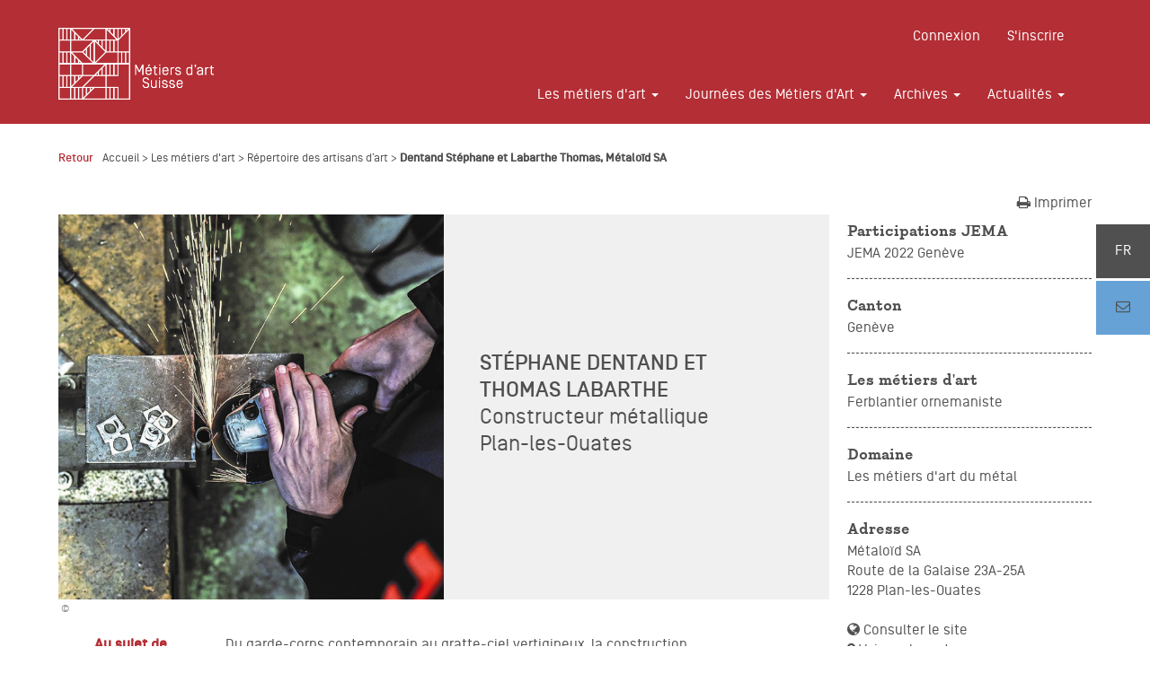

--- FILE ---
content_type: text/html; charset=UTF-8
request_url: https://metiersdart.ch/fr_CH/metiers-d-art/repertoire-artisan/dentand-stephane-et-labarthe-thomas-metaloid-sa
body_size: 6073
content:
<!DOCTYPE html>
<html lang="fr-ch">
<head>
  <meta charset="utf-8"/>  <meta name="viewport" content="width=device-width, initial-scale=1.0, maximum-scale=1.0" />

  <meta property="fb:app_id" content="1589523004677438" />

          <link rel="alternate" href="https://metiersdart.ch/en_GB/arts-crafts/craft-makers-index/dentand-stephane-et-labarthe-thomas-metaloid-sa" hreflang="en" />
        <link rel="alternate" href="https://metiersdart.ch/de_CH/kunsthandwerk/verzeichnis-des-kunsthandwerker/dentand-stephane-et-labarthe-thomas-metaloid-sa" hreflang="de-ch" />
        <link rel="alternate" href="https://metiersdart.ch/it_CH/mestieri-d-arte/repertorio-dei-artigiani-d-arte/dentand-stephane-et-labarthe-thomas-metaloid-sa" hreflang="it-ch" />
  
  
  <title>
    Dentand Stéphane et Labarthe Thomas, Métaloïd SA - Métiers d’art Suisse  </title>
  <meta name="description" content="Un-e artisan-e d’art conçoit, réalise, transforme ou restaure des objets usuels dont la réalisation met en œuvre des savoir-faire essentiellement manuels."/>
  <meta name='url' content="https://metiersdart.ch/fr_CH/metiers-d-art/repertoire-artisan/dentand-stephane-et-labarthe-thomas-metaloid-sa">

  <meta property="og:url" content="https://metiersdart.ch/fr_CH/metiers-d-art/repertoire-artisan/dentand-stephane-et-labarthe-thomas-metaloid-sa" />
  <meta property="og:type" content="website" />
  <meta property="og:site_name" content="Association Suisse des Métiers d'Art">
  <meta property="og:title" content="Dentand Stéphane et Labarthe Thomas, Métaloïd SA - Métiers d’art Suisse" />
  <meta property="og:description" content="Un-e artisan-e d’art conçoit, réalise, transforme ou restaure des objets usuels dont la réalisation met en œuvre des savoir-faire essentiellement manuels." />

    <meta property="og:image" content="https://metiersdart.ch/thumbnails/default/w900q100c4-3/1646233489_20220302mtaloda.jpg" />
    <meta property="og:image:width" content="900" />
    <meta property="og:image:height" content="675" />
  
<link rel="apple-touch-icon" sizes="57x57" href="/img/favicon/apple-icon-57x57.png">
<link rel="apple-touch-icon" sizes="60x60" href="/img/favicon/apple-icon-60x60.png">
<link rel="apple-touch-icon" sizes="72x72" href="/img/favicon/apple-icon-72x72.png">
<link rel="apple-touch-icon" sizes="76x76" href="/img/favicon/apple-icon-76x76.png">
<link rel="apple-touch-icon" sizes="114x114" href="/img/favicon/apple-icon-114x114.png">
<link rel="apple-touch-icon" sizes="120x120" href="/img/favicon/apple-icon-120x120.png">
<link rel="apple-touch-icon" sizes="144x144" href="/img/favicon/apple-icon-144x144.png">
<link rel="apple-touch-icon" sizes="152x152" href="/img/favicon/apple-icon-152x152.png">
<link rel="apple-touch-icon" sizes="180x180" href="/img/favicon/apple-icon-180x180.png">
<meta name="apple-mobile-web-app-title" content="Association Suisse des Métiers d'Art">
<meta name="apple-mobile-web-app-capable" content="yes">
<meta name="apple-mobile-web-app-status-bar-style" content="white">
<link rel="icon" type="image/png" sizes="192x192"  href="/img/favicon/android-icon-192x192.png">
<link rel="icon" type="image/png" sizes="32x32" href="/img/favicon/favicon-32x32.png">
<link rel="icon" type="image/png" sizes="96x96" href="/img/favicon/favicon-96x96.png">
<link rel="icon" type="image/png" sizes="16x16" href="/img/favicon/favicon-16x16.png">
<link rel="manifest" href="/img/favicon/manifest.json">
<meta name="msapplication-TileColor" content="#ffffff">
<meta name="msapplication-TileImage" content="/img/favicon/ms-icon-144x144.png">
<meta name="theme-color" content="#ffffff">
<script type="text/javascript">
(function (document, navigator, standalone) { if ((standalone in navigator) && navigator[standalone]) { var curnode, location = document.location, stop = /^(a|html)$/i; document.addEventListener('click', function (e) { curnode = e.target; while (!(stop).test(curnode.nodeName)) { curnode = curnode.parentNode; } if ('href' in curnode && (curnode.href.indexOf('http') || ~curnode.href.indexOf(location.host))) { e.preventDefault(); location.href = curnode.href; } }, false); } })(document, window.navigator, 'standalone');
</script>


	<link rel="stylesheet" href="/css/front/bootstrap.min.css"/>
	<link rel="stylesheet" href="/css/front/animate.css"/>
	<link rel="stylesheet" href="/css/font-awesome.min.css"/>
	<link rel="stylesheet" href="/css/front/theme.css?v=0044ff37ca2d264bd6d58b2ad4575704"/>
</head>
<body>
  <div class="page-wrap" data-webroot="/">
            <header class="hidden-print">
  <nav class="navbar" role="navigation">
    <div class="container">
      <div class="navbar-header">
        <button type="button" class="navbar-toggle" data-toggle="collapse" data-target="#navbar">
          <span class="sr-only">Toggle navigation</span>
          <span class="icon-bar"></span>
          <span class="icon-bar"></span>
          <span class="icon-bar"></span>
        </button>
        <a class="navbar-brand hidden-xs" href="/fr_CH">
                      <img src="/img/logos/ASMA_Logo_fr_CH_Blanc_RVB.png" height="80" alt=""/>                  </a>
        <a class="navbar-brand-xs visible-xs" href="/fr_CH">
                      <img src="/img/logos/ASMA_Logo_fr_CH_Blanc_RVB.png" height="45" alt=""/>                  </a>
      </div>
      <div class="collapse navbar-collapse" id="navbar">
        <ul class="nav navbar-nav navbar-right">
                      <li>
              <a href="/fr_CH/login">Connexion</a>            </li>
            <li>
              <a href="/fr_CH/register">S&#039;inscrire</a>            </li>
                  </ul>
        <div class="clearfix"></div>
        <ul class="nav navbar-nav navbar-right">

          <li class="dropdown">
            <a href="#" class="dropdown-toggle" data-toggle="dropdown" role="button" aria-haspopup="true" aria-expanded="false" data-href="/fr_CH/les-metiers-d-art"><span class="dropdown-link">Les métiers d'art</span>&nbsp; &nbsp;<span class="caret"></span></a>
            <ul class="dropdown-menu">
              <li>
                <a href="/fr_CH/metiers-d-art/liste-de-reference">Liste des métiers</a>              </li>
              <li>
                <a href="/fr_CH/metiers-d-art/repertoire-artisan">Répertoire des artisans d’art</a>              </li>
              <li>
                <a href="/fr_CH/criteres-d-entree-au-repertoire-des-metiers-d-art">Critères d&#039;entrée au répertoire des métiers d&#039;art</a>              </li>
              <li>
                <a href="/fr_CH/metiers-d-art/bibliographie">Bibliographie</a>              </li>
              <li>
                <a href="/fr_CH/metiers-d-art/liens">Liens</a>              </li>
            </ul>
          </li>


          <li class="dropdown">
            <a href="#" class="dropdown-toggle" data-toggle="dropdown" role="button" aria-haspopup="true" aria-expanded="false" data-href="/fr_CH/journees-des-metiers-d-art"><span class="dropdown-link">Journées des Métiers d'Art</span>&nbsp; &nbsp;<span class="caret"></span></a>
            <ul class="dropdown-menu">
              <li>
                <a href="/fr_CH/jema/programme">Programme</a>              </li>

              <li>
                <a href="/fr_CH/jema/liens">Liens</a>              </li>
              <li>
                <a href="/fr_CH/jema/faq">FAQ</a>              </li>
              <li>
                <a href="/fr_CH/jema/archives">Archives</a>              </li>
              <li>
                <a href="/fr_CH/contact">Contact</a>              </li>
            </ul>
          </li>

          <li class="dropdown">
            <a href="#" class="dropdown-toggle" data-toggle="dropdown" role="button" aria-haspopup="true" aria-expanded="false" data-href="#"><span class="dropdown-link">Archives</span>&nbsp; &nbsp;<span class="caret"></span></a>
            <ul class="dropdown-menu">
              <li>
                <a href="/fr_CH/l-artisans-en-residence/archives">L&#039;artisan en résidence</a>              </li>
              <li>
                <a href="/fr_CH/prix-metiers-d-art-suisse">Prix Métiers d’art Suisse</a>              </li>
            </ul>
          </li>

          <li class="dropdown">
            <a href="#" class="dropdown-toggle" data-toggle="dropdown" role="button" aria-haspopup="true" aria-expanded="false" data-href="/fr_CH/actualites"><span class="dropdown-link">Actualités</span>&nbsp; &nbsp;<span class="caret"></span></a>
            <ul class="dropdown-menu">
              <li>
                <a href="/fr_CH/actualites">Actualités</a>              </li>
              <li>
                <a href="/fr_CH/actualites/newsletters">Newsletters</a>              </li>
            </ul>
          </li>
        </ul>
      </div>
    </div>
  </nav>
</header>    <section class="margin-1-bottom hidden-print">
  <div class="container">

          <div class="breadcrumb">
  <div class="breadcrumb-back">
    <a href="javascript:history.back()">Retour</a>  </div>
  <div class="breadcrumb-content hidden-xs">
    <a href="/">Accueil</a><small> > </small>
                              <a href="/fr_CH/les-metiers-d-art">Les métiers d&#039;art</a> <small> > </small>                                    <a href="/fr_CH/metiers-d-art/repertoire-artisan">Répertoire des artisans d’art</a> <small> > </small>                      <b>                                <a href="/fr_CH/metiers-d-art/repertoire-artisan/570">Dentand Stéphane et Labarthe Thomas, Métaloïd SA</a>        </b>      </div>
</div>
    

    <div class="clearfix"></div>
    <div class="pull-right text-right">
      <a href="#" onclick="window.print();"><i class="fa fa-print"></i> Imprimer</a> <br>
    </div>
  </div>
  <div class="container margin-1-bottom">
    <div class="row">
      <div class="col-sm-7 col-md-8 col-lg-9">
        <div class="row">
          <div class="col-sm-12">
          </div>
          <div class="container-fluid container-flex">
                          <div class="block block-artisan-view-image">
                <img src="https://metiersdart.ch/thumbnails/default/w678c1-1/1646233489_20220302mtaloda.jpg"   class="img-responsive img-modal" />                  <small class="copyright-images">
    <span class="img-title" style="color: #505050;font-size: 11px;">20220302-métaloïd-a</span> &nbsp; ©    </small>
              </div>
                        <div class="block block-artisan-view-title background-grey">
              <div class="block-artisan-view-title-padding">
                <h2>
                  Stéphane Dentand et Thomas Labarthe<br><span class="text-light text-normal"> Constructeur métallique<br> Plan-les-Ouates</span>
                </h2>
                              </div>
            </div>
          </div>
                    <div class="col-sm-2 margin-1-bottom">
            <div class="block-padding-2-left">
              <span class="text-red">
                <b>Au sujet de</b>
              </span>
            </div>
          </div>
          <div class="col-sm-9 margin-1-bottom">
            <div class="block-padding-2">
              <p>Du garde-corps contemporain au gratte-ciel vertigineux, la construction métallique se distingue par les infinies possibilités qu’elle propose en usinant des pièces sur-mesure dans des métaux durables et adaptables, comme l’aluminium, l’acier, l’inox ou encore le cuivre.<br></p>                            <p>Alliant prouesses techniques et recherche esthétique par l’utilisation de nouvelles technologies, Métaloïd SA réalise des ouvrages spectaculaires d’une précision extrême dédiés aux secteurs de la construction, de l’environnement, du design. Polyvalente et spécialiste du sur-mesure, l’entreprise procure à l’art du métal une liberté innovante.</p>            </div>
          </div>
                              <div class="clearfix"></div>
                  </div>

      </div>
      <div class="col-sm-5 col-md-4 col-lg-3 margin-1-bottom">
                <div class="side-artisan">
      <h4>Participations JEMA</h4>
    <p>
             JEMA 2022 Genève<br>
         </p>
    <hr>
  <h4>Canton</h4>
  <p>
    <a href="/fr_CH/metiers-d-art/repertoire-artisan#geneve">Genève</a>  </p>
  <hr>
  <h4>Les métiers d'art</h4>
  <p>
    <a href="/fr_CH/metiers-d-art/repertoire-artisan#16">Ferblantier ornemaniste</a>  </p>
  <hr>
  <h4>Domaine</h4>
  <p>
     <a href="/fr_CH/metiers-d-art/repertoire-artisan#16">Les métiers d&#039;art du métal</a>  </p>
  <hr>
  

  <h4>Adresse</h4>
  <p>
     Métaloïd SA<br>     Route de la Galaise 23A-25A<br>
     1228 Plan-les-Ouates<br>
          <br>
           <a href="https://metaloid.ch" class="" target="_blank"><i class="fa fa-globe"></i> Consulter le site</a><br>
          <a href="/artisans/statemap-view/570" class=""><i class="fa fa-map-marker"></i> Voir sur la carte</a><br>
     <a href="https://maps.google.fr/maps?daddr=46.1685,6.10188" target="_blank"><i class="fa fa-external-link-square"></i> Voir l’itinéraire</a>  </p>

    <hr>
  <div class="hidden-print">
    <h4>Partager</h4>
    <p>
       <div class="fb-like" data-share="true" data-width="300" data-show-faces="true"> </div>
    </p>
    <hr>
  </div>
</div>
      </div>
    </div>
  </div>
</section>

<section class="visible-print-block">
  <div class="row">
    <div class="col-sm-12">
      <img src="/img/logo_asma_red.png" width="200" alt=""/>      <hr>
    </div>
    <div class="col-xs-6">
      <h2>
        Stéphane Dentand et Thomas Labarthe<br><span class="text-light text-normal"> Constructeur métallique<br> Plan-les-Ouates</span>
      </h2>
    </div>
    <div class="col-xs-2">
              <img src="https://metiersdart.ch/thumbnails/default/w678/1646233489_20220302mtaloda.jpg"   class="img-responsive" />          </div>
    <div class="col-xs-2">
          </div>
    <div class="col-xs-2">
          </div>
    <div class="clearfix"></div>
    <div class="col-xs-12">
      <span class="text-red">
        <p><b>Au sujet de</b></p>
      </span>
    </div>
    <div class="col-xs-9">
            <p>
        <p>Du garde-corps contemporain au gratte-ciel vertigineux, la construction métallique se distingue par les infinies possibilités qu’elle propose en usinant des pièces sur-mesure dans des métaux durables et adaptables, comme l’aluminium, l’acier, l’inox ou encore le cuivre.<br></p>      </p>
            <p>
        <p>Alliant prouesses techniques et recherche esthétique par l’utilisation de nouvelles technologies, Métaloïd SA réalise des ouvrages spectaculaires d’une précision extrême dédiés aux secteurs de la construction, de l’environnement, du design. Polyvalente et spécialiste du sur-mesure, l’entreprise procure à l’art du métal une liberté innovante.</p>      </p>
      <span class="text-red">
        <p><b>Plus</b></p>

      </span>
          </div>
    <div class="col-xs-3">
      <div class="side-artisan">
      <h4>Participations JEMA</h4>
    <p>
             JEMA 2022 Genève<br>
         </p>
    <hr>
  <h4>Canton</h4>
  <p>
    <a href="/fr_CH/metiers-d-art/repertoire-artisan#geneve">Genève</a>  </p>
  <hr>
  <h4>Les métiers d'art</h4>
  <p>
    <a href="/fr_CH/metiers-d-art/repertoire-artisan#16">Ferblantier ornemaniste</a>  </p>
  <hr>
  <h4>Domaine</h4>
  <p>
     <a href="/fr_CH/metiers-d-art/repertoire-artisan#16">Les métiers d&#039;art du métal</a>  </p>
  <hr>
  

  <h4>Adresse</h4>
  <p>
     Métaloïd SA<br>     Route de la Galaise 23A-25A<br>
     1228 Plan-les-Ouates<br>
          <br>
           <a href="https://metaloid.ch" class="" target="_blank"><i class="fa fa-globe"></i> Consulter le site</a><br>
          <a href="/artisans/statemap-view/570" class=""><i class="fa fa-map-marker"></i> Voir sur la carte</a><br>
     <a href="https://maps.google.fr/maps?daddr=46.1685,6.10188" target="_blank"><i class="fa fa-external-link-square"></i> Voir l’itinéraire</a>  </p>

    <hr>
  <div class="hidden-print">
    <h4>Partager</h4>
    <p>
       <div class="fb-like" data-share="true" data-width="300" data-show-faces="true"> </div>
    </p>
    <hr>
  </div>
</div>
    </div>
    <div class="clearfix"></div>
    <div class="col-sm-12">
      <h3>JEMA <small></small></h3>
          </div>
  </div>
</section>

<section class="background-grey news-link-container padding-2 margin-1-bottom hidden-print">
  <div class="container">
    <div class="row">
      <div class="col-sm-8">
        <span class=" text-red">Voir aussi</span>
      </div>
      <div class="col-sm-8 col-sm-offset-2">
        <ul class="list-norm margin-1">
                      <li>
              <b>Sliti Marina - Les Fleurs de Minamoune</b>, Fabricante de décorations florales, Carouge, Genève <span class="text-right"><a href="/fr_CH/metiers-d-art/repertoire-artisan/sliti-marina-les-fleurs-de-minamoune" class="text-red">Voir</a></span>
            </li>
                      <li>
              <b>Gillabert Michel</b>, Sculpteur sur pierre, Veyrier, Genève <span class="text-right"><a href="/fr_CH/metiers-d-art/repertoire-artisan/gillabert-michel" class="text-red">Voir</a></span>
            </li>
                      <li>
              <b>Schmidt Ingrid</b>, Bijoutière, Genève, Genève <span class="text-right"><a href="/fr_CH/metiers-d-art/repertoire-artisan/schmidt-ingrid" class="text-red">Voir</a></span>
            </li>
                  </ul>
      </div>
    </div>
  </div>
</section>
<script>(function (d, s, id) {
    var js, fjs = d.getElementsByTagName(s)[0];
    if (d.getElementById(id)) return;
    js = d.createElement(s); js.id = id;
    js.src = "https://connect.facebook.net/fr_FR/sdk.js#xfbml=1&version=v3.0";
    fjs.parentNode.insertBefore(js, fjs);
  }(document, 'script', 'facebook-jssdk'));</script>
  </div>
  <div class="footer">
  <section class="margin-1-bottom hidden-print">
    <div class="container">
      <div class="up text-center margin-bottom">
        <i class="fa fa-caret-up fa-3x"></i><br>
        Haut de page      </div>
    </div>
  </section>
  <footer class="padding-1 hidden-print">
    <div class="container">
      <div class="row">
        <div class="col-sm-3">
          <ul class="list-unstyled">
            <li><b>Arcades Métiers d'art Suisse</b></li>
            <li>Case postale 1028</li>
            <li>1260 Nyon</li>
            <li><a href="/fr_CH/contact">Contact</a></li>
          </ul>
        </div>
        <div class="col-sm-9">
          <div class="row">
            <div class="col-sm-3">
              <ul class="list-unstyled">
                <li>
                  <a href="/fr_CH/les-metiers-d-art"><b>Les métiers d'art</b></a>                </li>
                <li>
                  <a href="/fr_CH/metiers-d-art/liste-de-reference">Liste des métiers</a>                </li>
                <li>
                  <a href="/fr_CH/metiers-d-art/repertoire-artisan">Répertoire des artisans d’art</a>                </li>
                <li>
                  <a href="/fr_CH/criteres-d-entree-au-repertoire-des-metiers-d-art">Critères d&#039;entrée au répertoire des métiers d&#039;art</a>                </li>
                <li>
                  <a href="/fr_CH/metiers-d-art/bibliographie">Bibliographie</a>                </li>
                <li>
                  <a href="/fr_CH/metiers-d-art/liens">Liens</a>                </li>
              </ul>
            </div>
            <div class="col-sm-3">
              <ul class="list-unstyled">
                <li>
                  <a href="/fr_CH/journees-des-metiers-d-art"><b>Journées des Métiers d'Art</b></a>                </li>
                <li>
                  <a href="/fr_CH/jema/programme">Programme</a>                </li>
                <li>
                  <a href="/fr_CH/actualites/revue-de-presse">Revue de presse</a>                </li>
                <li>
                  <a href="/fr_CH/jema/liens">Liens</a>                </li>
                <li>
                  <a href="/fr_CH/jema/faq">FAQ</a>                </li>
                <li>
                  <a href="/fr_CH/jema/archives">Archives</a>                </li>
                <li>
                  <a href="/fr_CH/contact">Contact</a>                </li>
              </ul>
            </div>
            <div class="col-sm-3">
              <ul class="list-unstyled">
                <li>
                  <a href="/fr_CH/l-association"><b>L'association</b></a>                </li>
                <li>
                  <a href="/fr_CH/asma/membres">Membres</a>                </li>
                <li>
                  <a href="/pdfs/Statuts_ASMA_2023.pdf" target="_blank">Statut</a>                </li>
                <li>
                  <a href="/fr_CH/contact">Contact</a>                </li>
              </ul>
            </div>
            <div class="col-sm-3">
              <ul class="list-unstyled">
                <li>
                  <a href="/fr_CH/actualites"><b>Actualités</b></a>                </li>
                <li>
                  <a href="/fr_CH/actualites/revue-de-presse">Revue de presse</a>                </li>
                <li>
                  <a href="/fr_CH/actualites/newsletters">Newsletter</a>                </li>
                <li> <a href="https://www.facebook.com/metiersdartsuisse/" target="_blank"><i class="fa fa-facebook"></i> Facebook</a> </li>
                <li> <a href="https://www.instagram.com/metiersdart.ch/" target="_blank"><i class="fa fa-instagram"></i> Instagram</a> </li>
                <li> <a href="https://vimeo.com/metiersdartsuisse" target="_blank"><i class="fa fa-vimeo-square"></i> Vimeo</a> </li>
              </ul>
              <br>
                        <a href="https://metiersdart.ch/en_GB/arts-crafts/craft-makers-index/dentand-stephane-et-labarthe-thomas-metaloid-sa" >
        <b>EN</b>
      </a>
          <a href="https://metiersdart.ch/de_CH/kunsthandwerk/verzeichnis-des-kunsthandwerker/dentand-stephane-et-labarthe-thomas-metaloid-sa" >
        <b>DE</b>
      </a>
          <a href="https://metiersdart.ch/it_CH/mestieri-d-arte/repertorio-dei-artigiani-d-arte/dentand-stephane-et-labarthe-thomas-metaloid-sa" >
        <b>IT</b>
      </a>
                <br><br>
            </div>
          </div>
        </div>
      </div>
      <div class="row margin-1">
        <div class="col-sm-4">
          <img src="/img/logos/ASMA_Logo_DFI_Blanc_RVB.png" width="200" alt=""/>        </div>
        <div class="col-sm-8">
          <div class="presse-title">
            <a href="/fr_CH/actualites/espace-medias">Espace médias</a>          </div>
        </div>
      </div>
    </div>
  </footer>
</div>  <div class="block-lng-selector hidden-print">
  <div class="block-lng-selector-current">
            fr                        </div>
<div class="block-lng-selector-container hidden">
                  <div class="block-lng-selector-other">
        <a href="https://metiersdart.ch/en_GB/arts-crafts/craft-makers-index/dentand-stephane-et-labarthe-thomas-metaloid-sa" >
          en        </a>
      </div>
                <div class="block-lng-selector-other">
        <a href="https://metiersdart.ch/de_CH/kunsthandwerk/verzeichnis-des-kunsthandwerker/dentand-stephane-et-labarthe-thomas-metaloid-sa" >
          de        </a>
      </div>
                <div class="block-lng-selector-other">
        <a href="https://metiersdart.ch/it_CH/mestieri-d-arte/repertorio-dei-artigiani-d-arte/dentand-stephane-et-labarthe-thomas-metaloid-sa" >
          it        </a>
      </div>
      </div>
  <div class="block-lng-selector-news hidden-xs">
    <a href="/contacts/add">
      <i class="fa fa-envelope-o"></i>
    </a>
  </div>
</div>
  
	<script src="/js/front/jquery.min.js"></script>
	<script src="/js/front/bootstrap.min.js"></script>
	<script src="/js/front/app.js?v=6dfa85fff1104cac65307474c381a35a"></script>
    <!-- Google tag (gtag.js) -->
<script async src="https://www.googletagmanager.com/gtag/js?id=G-FZXD9LQR11"></script>
<script>
  window.dataLayer = window.dataLayer || [];
  function gtag(){dataLayer.push(arguments);}
  gtag('js', new Date());

  gtag('config', 'G-FZXD9LQR11');
</script>    <div class="modal fade" id="img-modal" tabindex="-1" role="dialog" aria-labelledby="" aria-hidden="true">
    <div class="modal-dialog">
      <div class="modal-content">
        <div class="modal-body">
        </div>
      </div>
    </div>
  </div>
</body>
</html>
